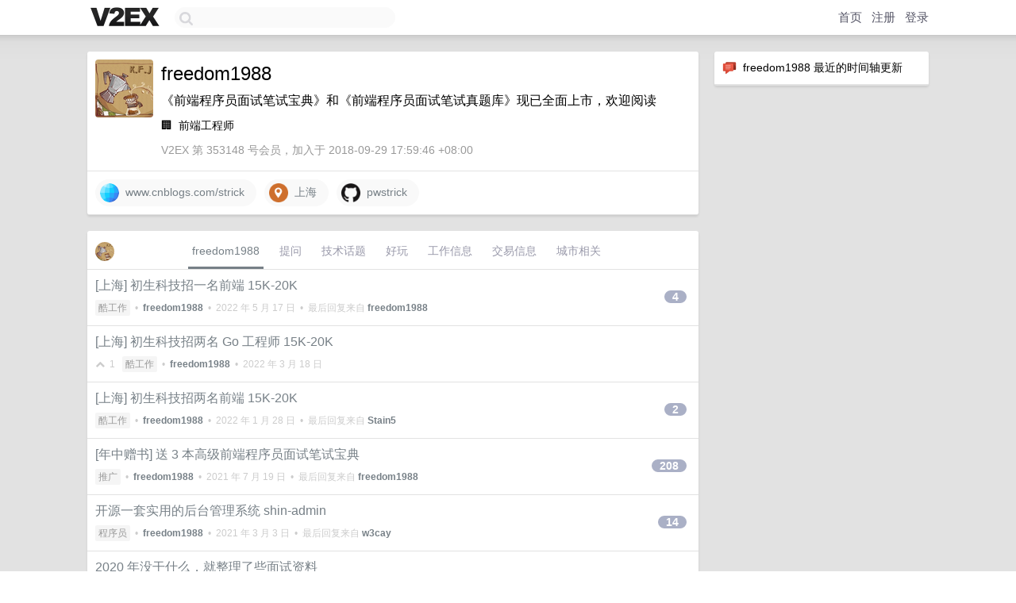

--- FILE ---
content_type: text/html; charset=UTF-8
request_url: https://v2ex.com/member/freedom1988
body_size: 7392
content:
<!DOCTYPE html>
<html lang="zh-CN">
<head>
    <meta name="Content-Type" content="text/html;charset=utf-8">
    <meta name="Referrer" content="unsafe-url">
    <meta content="True" name="HandheldFriendly">
    
    <meta name="theme-color" content="#ffffff">
    
    
    <meta name="apple-mobile-web-app-capable" content="yes" />
<meta name="mobile-web-app-capable" content="yes" />
<meta name="detectify-verification" content="d0264f228155c7a1f72c3d91c17ce8fb" />
<meta name="p:domain_verify" content="b87e3b55b409494aab88c1610b05a5f0"/>
<meta name="alexaVerifyID" content="OFc8dmwZo7ttU4UCnDh1rKDtLlY" />
<meta name="baidu-site-verification" content="D00WizvYyr" />
<meta name="msvalidate.01" content="D9B08FEA08E3DA402BF07ABAB61D77DE" />
<meta property="wb:webmaster" content="f2f4cb229bda06a4" />
<meta name="google-site-verification" content="LM_cJR94XJIqcYJeOCscGVMWdaRUvmyz6cVOqkFplaU" />
<meta name="wwads-cn-verify" content="c8ffe9a587b126f152ed3d89a146b445" />
<script type="text/javascript" src="https://cdn.wwads.cn/js/makemoney.js" async></script>
<script async src="https://pagead2.googlesyndication.com/pagead/js/adsbygoogle.js?client=ca-pub-5060390720525238"
     crossorigin="anonymous"></script>
    
    <title>V2EX › freedom1988</title>
    <link rel="dns-prefetch" href="https://static.v2ex.com/" />
<link rel="dns-prefetch" href="https://cdn.v2ex.com/" />
<link rel="dns-prefetch" href="https://i.v2ex.co/" />
<link rel="dns-prefetch" href="https://www.google-analytics.com/" />    
    <style>
        body {
            min-width: 820px;
            font-family: "Helvetica Neue", "Luxi Sans", "Segoe UI", "Hiragino Sans GB", "Microsoft Yahei", sans-serif, "Apple Logo";
        }
    </style>
    <link rel="stylesheet" type="text/css" media="screen" href="/assets/c5cbeb747d47558e3043308a6db51d2046fbbcae-combo.css?t=1769236200">
    
    <script>
        const SITE_NIGHT = 0;
    </script>
    <link rel="stylesheet" href="/static/css/vendor/tomorrow.css?v=3c006808236080a5d98ba4e64b8f323f" type="text/css">
    
    <link rel="icon" sizes="192x192" href="/static/icon-192.png">
    <link rel="apple-touch-icon" sizes="180x180" href="/static/apple-touch-icon-180.png?v=91e795b8b5d9e2cbf2d886c3d4b7d63c">
    
    <link rel="shortcut icon" href="https://cdn.v2ex.com/avatar/157f/1228/353148_large.png?m=1544843694" type="image/png">
    
    
    <link rel="manifest" href="/manifest.webmanifest">
    <script>
        const LANG = 'zhcn';
        const FEATURES = ['search', 'favorite-nodes-sort'];
    </script>
    <script src="/assets/e018fd2b900d7499242ac6e8286c94e0e0cc8e0d-combo.js?t=1769236200" defer></script>
    <meta name="description" content="freedom1988&#39;s profile on V2EX">
    
    <link rel="alternate" type="application/atom+xml" href="/feed/member/freedom1988.xml">
    
    
    <link rel="canonical" href="https://www.v2ex.com/member/freedom1988">
    
    

<script>
	document.addEventListener("DOMContentLoaded", function(event) {
		protectTraffic();

        tippy('[title]', {
        placement: 'bottom',
        arrow: true,
        arrowTransform: 'translateY(-2px)'
        });

        

        const topicLinks = document.getElementsByClassName('topic-link');
const moreLinks = document.getElementsByClassName('count_livid');
const orangeLinks = document.getElementsByClassName('count_orange');
// merge non-duplicate arrays
const links = Array.from(new Set([...topicLinks, ...moreLinks, ...orangeLinks]));
for (link in links) {
    let aLink = links[link];
    if (aLink === undefined) {
        continue;
    }
    if (!aLink.hasAttribute || !aLink.hasAttribute('href')) {
        continue;
    }
    let href = aLink.getAttribute('href');
    if (href && href.startsWith('/t/')) {
        // href is something like "/t/1234#reply567"
        const topicID = href.split('/')[2].split('#')[0];
        const key = "tp" + topicID;
        const value = lscache.get(key);
        if (value) {
            const anchor = href.split('#')[1];
            const newHref = "/t/" + topicID + "?p=" + value + "#" + anchor;
            aLink.setAttribute('href', newHref);
            console.log("Set p for topic " + topicID + " to " + value + ": " + newHref);
        }
    }
}
	});
</script>
<script type="text/javascript">
function format(tpl) {
    var index = 1, items = arguments;
    return (tpl || '').replace(/{(\w*)}/g, function(match, p1) {
        return items[index++] || p1 || match;
    });
}
function loadCSS(url, callback) {
    return $('<link type="text/css" rel="stylesheet"/>')
        .attr({ href: url })
        .on('load', callback)
        .appendTo(document.head);
}
function lazyGist(element) {
    var $btn = $(element);
    var $self = $(element).parent();
    var $link = $self.find('a');
    $btn.prop('disabled', 'disabled').text('Loading...');
    $.getJSON(format('{}.json?callback=?', $link.prop('href').replace($link.prop('hash'), '')))
        .done(function(data) {
            loadCSS(data.stylesheet, function() {
                $self.replaceWith(data.div);
                $('.gist .gist-file .gist-meta a').filter(function() { return this.href === $link.prop('href'); }).parents('.gist-file').siblings().remove();
            });
        })
        .fail(function() { $self.replaceWith($('<a>').attr('href', url).text(url)); });
}
</script>

    
</head>
<body>
    


    
    <div id="Top">
        <div class="content">
            <div class="site-nav">
                <a href="/" name="top" title="way to explore"><div id="Logo"></div></a>
                <div id="search-container">
                    <input id="search" type="text" maxlength="128" autocomplete="off" tabindex="1">
                    <div id="search-result" class="box"></div>
                </div>
                <div class="tools" >
                
                    <a href="/" class="top">首页</a>
                    <a href="/signup" class="top">注册</a>
                    <a href="/signin" class="top">登录</a>
                
                </div>
            </div>
        </div>
    </div>
    
    <div id="Wrapper">
        <div class="content">
            
            <div id="Leftbar"></div>
            <div id="Rightbar">
                <div class="sep20"></div>
                






<div class="box">
    <div class="cell"><img src="/static/img/neue_comment.png" width="18" align="absmiddle" /> &nbsp;freedom1988 最近的时间轴更新</div>
    <div id="statuses">
        
    </div>
</div>
<div class="sep20"></div>






            </div>
            <div id="Main">
                <div class="sep20"></div>
                
<div class="box">
    <div class="cell">
    <table cellpadding="0" cellspacing="0" border="0" width="100%">
        <tr>
            <td width="73" valign="top" align="center"><img src="https://cdn.v2ex.com/avatar/157f/1228/353148_large.png?m=1544843694" class="avatar" border="0" align="default" alt="freedom1988" data-uid="353148" /><div class="sep10"></div></td>
            <td width="10"></td>
            <td width="auto" valign="top" align="left">
                <div class="fr">
                
                
                </div>
                <h1 style="margin-bottom: 5px;">freedom1988</h1>
                
                <span class="bigger">《前端程序员面试笔试宝典》和《前端程序员面试笔试真题库》现已全面上市，欢迎阅读</span>
                
                <div class="sep10"></div>
                <span>🏢&nbsp; <strong></strong> 前端工程师</span>
                
                <div class="sep10"></div>
                <span class="gray">V2EX 第 353148 号会员，加入于 2018-09-29 17:59:46 +08:00
                
                
                </span>
                
            </td>
        </tr>
    </table>
    <div class="sep5"></div>
</div>
    
    
    
    <div class="widgets">
                
        <a href="http://www.cnblogs.com/strick" class="social_label" target="_blank" rel="nofollow noopener noreferrer"><img src="/static/img/social_globe.png" style="border-radius: 24px;" width="24" alt="Website" align="absmiddle" /> &nbsp;www.cnblogs.com/strick</a>
        <a href="http://www.google.com/maps?q=上海" class="social_label" target="_blank" rel="nofollow noopener noreferrer"><img src="/static/img/social_geo.png" width="24" alt="Geo" align="absmiddle" /> &nbsp;上海</a>
        
        
        
        
        
        
        
        
        
        
        
        
        
        <a href="https://github.com/pwstrick" class="social_label" target="_blank" rel="nofollow noopener noreferrer"><img src="/static/img/social_github.png" width="24" alt="GitHub" align="absmiddle" /> &nbsp;pwstrick</a>
        
    </div>
    
    
    
    
</div>
<div class="sep20"></div>
<div class="box">
    <div class="cell_tabs flex-one-row">
        <div>
        <img src="https://cdn.v2ex.com/avatar/157f/1228/353148_normal.png?m=1544843694" width="24" style="border-radius: 24px; margin-top: -2px;" border="0" />
        </div>
        <div style="flex: 1;"><a href="/member/freedom1988" class="cell_tab_current">freedom1988</a><a href="/member/freedom1988/qna" class="cell_tab">提问</a><a href="/member/freedom1988/tech" class="cell_tab">技术话题</a><a href="/member/freedom1988/play" class="cell_tab">好玩</a><a href="/member/freedom1988/jobs" class="cell_tab">工作信息</a><a href="/member/freedom1988/deals" class="cell_tab">交易信息</a><a href="/member/freedom1988/city" class="cell_tab">城市相关</a></div>
    </div>
    
    











<div class="cell item" style="">
    <table cellpadding="0" cellspacing="0" border="0" width="100%">
        <tr>
            
            <td width="auto" valign="middle"><span class="item_title"><a href="/t/853164#reply4" class="topic-link" id="topic-link-853164">[上海] 初生科技招一名前端 15K-20K</a></span>
            <div class="sep5"></div>
            <span class="topic_info"><div class="votes"></div><a class="node" href="/go/jobs">酷工作</a> &nbsp;•&nbsp; <strong><a href="/member/freedom1988">freedom1988</a></strong> &nbsp;•&nbsp; <span title="2022-05-17 11:26:31 +08:00">2022 年 5 月 17 日</span> &nbsp;•&nbsp; 最后回复来自 <strong><a href="/member/freedom1988">freedom1988</a></strong></span>
            </td>
            <td width="70" align="right" valign="middle">
                
                <a href="/t/853164#reply4" class="count_livid">4</a>
                
            </td>
        </tr>
    </table>
</div>














<div class="cell item" style="">
    <table cellpadding="0" cellspacing="0" border="0" width="100%">
        <tr>
            
            <td width="auto" valign="middle"><span class="item_title"><a href="/t/841219#reply0" class="topic-link" id="topic-link-841219">[上海] 初生科技招两名 Go 工程师 15K-20K</a></span>
            <div class="sep5"></div>
            <span class="topic_info"><div class="votes"><li class="fa fa-chevron-up"></li> &nbsp;1 &nbsp;&nbsp; </div><a class="node" href="/go/jobs">酷工作</a> &nbsp;•&nbsp; <strong><a href="/member/freedom1988">freedom1988</a></strong> &nbsp;•&nbsp; <span title="2022-03-18 11:11:24 +08:00">2022 年 3 月 18 日</span></span>
            </td>
            <td width="70" align="right" valign="middle">
                
            </td>
        </tr>
    </table>
</div>














<div class="cell item" style="">
    <table cellpadding="0" cellspacing="0" border="0" width="100%">
        <tr>
            
            <td width="auto" valign="middle"><span class="item_title"><a href="/t/830727#reply2" class="topic-link" id="topic-link-830727">[上海] 初生科技招两名前端 15K-20K</a></span>
            <div class="sep5"></div>
            <span class="topic_info"><div class="votes"></div><a class="node" href="/go/jobs">酷工作</a> &nbsp;•&nbsp; <strong><a href="/member/freedom1988">freedom1988</a></strong> &nbsp;•&nbsp; <span title="2022-01-28 23:59:17 +08:00">2022 年 1 月 28 日</span> &nbsp;•&nbsp; 最后回复来自 <strong><a href="/member/Stain5">Stain5</a></strong></span>
            </td>
            <td width="70" align="right" valign="middle">
                
                <a href="/t/830727#reply2" class="count_livid">2</a>
                
            </td>
        </tr>
    </table>
</div>














<div class="cell item" style="">
    <table cellpadding="0" cellspacing="0" border="0" width="100%">
        <tr>
            
            <td width="auto" valign="middle"><span class="item_title"><a href="/t/788917#reply208" class="topic-link" id="topic-link-788917">[年中赠书] 送 3 本高级前端程序员面试笔试宝典</a></span>
            <div class="sep5"></div>
            <span class="topic_info"><div class="votes"></div><a class="node" href="/go/promotions">推广</a> &nbsp;•&nbsp; <strong><a href="/member/freedom1988">freedom1988</a></strong> &nbsp;•&nbsp; <span title="2021-07-19 15:24:31 +08:00">2021 年 7 月 19 日</span> &nbsp;•&nbsp; 最后回复来自 <strong><a href="/member/freedom1988">freedom1988</a></strong></span>
            </td>
            <td width="70" align="right" valign="middle">
                
                <a href="/t/788917#reply208" class="count_livid">208</a>
                
            </td>
        </tr>
    </table>
</div>














<div class="cell item" style="">
    <table cellpadding="0" cellspacing="0" border="0" width="100%">
        <tr>
            
            <td width="auto" valign="middle"><span class="item_title"><a href="/t/756057#reply14" class="topic-link" id="topic-link-756057">开源一套实用的后台管理系统 shin-admin</a></span>
            <div class="sep5"></div>
            <span class="topic_info"><div class="votes"></div><a class="node" href="/go/programmer">程序员</a> &nbsp;•&nbsp; <strong><a href="/member/freedom1988">freedom1988</a></strong> &nbsp;•&nbsp; <span title="2021-03-03 16:56:44 +08:00">2021 年 3 月 3 日</span> &nbsp;•&nbsp; 最后回复来自 <strong><a href="/member/w3cay">w3cay</a></strong></span>
            </td>
            <td width="70" align="right" valign="middle">
                
                <a href="/t/756057#reply14" class="count_livid">14</a>
                
            </td>
        </tr>
    </table>
</div>














<div class="cell item" style="">
    <table cellpadding="0" cellspacing="0" border="0" width="100%">
        <tr>
            
            <td width="auto" valign="middle"><span class="item_title"><a href="/t/740476#reply0" class="topic-link" id="topic-link-740476">2020 年没干什么，就整理了些面试资料</a></span>
            <div class="sep5"></div>
            <span class="topic_info"><div class="votes"></div><a class="node" href="/go/programmer">程序员</a> &nbsp;•&nbsp; <strong><a href="/member/freedom1988">freedom1988</a></strong> &nbsp;•&nbsp; <span title="2020-12-31 07:59:31 +08:00">2020 年 12 月 31 日</span></span>
            </td>
            <td width="70" align="right" valign="middle">
                
            </td>
        </tr>
    </table>
</div>














<div class="cell item" style="">
    <table cellpadding="0" cellspacing="0" border="0" width="100%">
        <tr>
            
            <td width="auto" valign="middle"><span class="item_title"><a href="/t/707476#reply33" class="topic-link" id="topic-link-707476">是否记得第一天进新公司时的情景</a></span>
            <div class="sep5"></div>
            <span class="topic_info"><div class="votes"></div><a class="node" href="/go/career">职场话题</a> &nbsp;•&nbsp; <strong><a href="/member/freedom1988">freedom1988</a></strong> &nbsp;•&nbsp; <span title="2020-12-24 09:54:38 +08:00">2020 年 12 月 24 日</span> &nbsp;•&nbsp; 最后回复来自 <strong><a href="/member/ruriko">ruriko</a></strong></span>
            </td>
            <td width="70" align="right" valign="middle">
                
                <a href="/t/707476#reply33" class="count_livid">33</a>
                
            </td>
        </tr>
    </table>
</div>














<div class="cell item" style="">
    <table cellpadding="0" cellspacing="0" border="0" width="100%">
        <tr>
            
            <td width="auto" valign="middle"><span class="item_title"><a href="/t/706180#reply6" class="topic-link" id="topic-link-706180">有没有人想在上海松江买小房子的啊</a></span>
            <div class="sep5"></div>
            <span class="topic_info"><div class="votes"></div><a class="node" href="/go/shanghai">上海</a> &nbsp;•&nbsp; <strong><a href="/member/freedom1988">freedom1988</a></strong> &nbsp;•&nbsp; <span title="2020-09-14 16:07:57 +08:00">2020 年 9 月 14 日</span> &nbsp;•&nbsp; 最后回复来自 <strong><a href="/member/laucenmi">laucenmi</a></strong></span>
            </td>
            <td width="70" align="right" valign="middle">
                
                <a href="/t/706180#reply6" class="count_livid">6</a>
                
            </td>
        </tr>
    </table>
</div>














<div class="cell item" style="">
    <table cellpadding="0" cellspacing="0" border="0" width="100%">
        <tr>
            
            <td width="auto" valign="middle"><span class="item_title"><a href="/t/689484#reply4" class="topic-link" id="topic-link-689484">一句话算法</a></span>
            <div class="sep5"></div>
            <span class="topic_info"><div class="votes"></div><a class="node" href="/go/programmer">程序员</a> &nbsp;•&nbsp; <strong><a href="/member/freedom1988">freedom1988</a></strong> &nbsp;•&nbsp; <span title="2020-07-13 14:37:56 +08:00">2020 年 7 月 13 日</span> &nbsp;•&nbsp; 最后回复来自 <strong><a href="/member/hejw19970413">hejw19970413</a></strong></span>
            </td>
            <td width="70" align="right" valign="middle">
                
                <a href="/t/689484#reply4" class="count_livid">4</a>
                
            </td>
        </tr>
    </table>
</div>














<div class="cell item" style="">
    <table cellpadding="0" cellspacing="0" border="0" width="100%">
        <tr>
            
            <td width="auto" valign="middle"><span class="item_title"><a href="/t/682239#reply15" class="topic-link" id="topic-link-682239">年中佛系求职中</a></span>
            <div class="sep5"></div>
            <span class="topic_info"><div class="votes"><li class="fa fa-chevron-up"></li> &nbsp;1 &nbsp;&nbsp; </div><a class="node" href="/go/career">职场话题</a> &nbsp;•&nbsp; <strong><a href="/member/freedom1988">freedom1988</a></strong> &nbsp;•&nbsp; <span title="2020-06-21 21:54:41 +08:00">2020 年 6 月 21 日</span> &nbsp;•&nbsp; 最后回复来自 <strong><a href="/member/freedom1988">freedom1988</a></strong></span>
            </td>
            <td width="70" align="right" valign="middle">
                
                <a href="/t/682239#reply15" class="count_livid">15</a>
                
            </td>
        </tr>
    </table>
</div>



    
    <div class="inner"><span class="chevron">»</span> <a href="/member/freedom1988/topics">freedom1988 创建的更多主题</a></div>
    
    
</div>
<div class="sep20"></div>
<div class="box">
    <div class="cell"><span class="gray">freedom1988 最近回复了</span></div>
    
    
    <div class="dock_area">
        <table cellpadding="0" cellspacing="0" border="0" width="100%">
            <tr>
                <td style="padding: 10px 15px 8px 15px; font-size: 12px; text-align: left;"><div class="fr"><span class="fade" title="2022-09-30 15:16:38 +08:00">2022 年 9 月 30 日</span> </div><span class="gray">回复了 <a href="/member/0bSer7er">0bSer7er</a> 创建的主题 <span class="chevron">›</span> <a href="/go/nodejs">Node.js</a> <span class="chevron">›</span> <a href="/t/884036#reply19">Node 框架选型或包推荐</a></span></td>
            </tr>
        </table>
    </div>
    <div class="inner">
        <div class="reply_content">Node 框架的话，用的比较多的有 KOA ，egg.js 等。<br /><br />[KOA]( <a target="_blank" href="https://koa.bootcss.com/)比较轻量需要自己安装各种中间件，不过还是挺完善的，可以参考下这个" rel="nofollow noopener">https://koa.bootcss.com/)比较轻量需要自己安装各种中间件，不过还是挺完善的，可以参考下这个</a>[搭建好的 server 服务]( <a target="_blank" href="https://github.com/pwstrick/shin-server)。" rel="nofollow noopener">https://github.com/pwstrick/shin-server)。</a><br /><br />[egg.js]( <a target="_blank" href="https://www.eggjs.org/zh-CN)就比较全，常用的功能都包含了，不用自己安装中间件。" rel="nofollow noopener">https://www.eggjs.org/zh-CN)就比较全，常用的功能都包含了，不用自己安装中间件。</a></div>
    </div>
    
    
    
    <div class="dock_area">
        <table cellpadding="0" cellspacing="0" border="0" width="100%">
            <tr>
                <td style="padding: 10px 15px 8px 15px; font-size: 12px; text-align: left;"><div class="fr"><span class="fade" title="2022-05-17 11:26:31 +08:00">2022 年 5 月 17 日</span> </div><span class="gray">回复了 <a href="/member/freedom1988">freedom1988</a> 创建的主题 <span class="chevron">›</span> <a href="/go/jobs">酷工作</a> <span class="chevron">›</span> <a href="/t/853164#reply4">[上海] 初生科技招一名前端 15K-20K</a></span></td>
            </tr>
        </table>
    </div>
    <div class="inner">
        <div class="reply_content">@<a href="/member/hu1e">hu1e</a> 不多，但是因为维护着一些 Node 服务，线上如果出问题了，就会影响业务，需要尽快修复的</div>
    </div>
    
    
    
    <div class="dock_area">
        <table cellpadding="0" cellspacing="0" border="0" width="100%">
            <tr>
                <td style="padding: 10px 15px 8px 15px; font-size: 12px; text-align: left;"><div class="fr"><span class="fade" title="2022-05-17 09:48:33 +08:00">2022 年 5 月 17 日</span> </div><span class="gray">回复了 <a href="/member/freedom1988">freedom1988</a> 创建的主题 <span class="chevron">›</span> <a href="/go/jobs">酷工作</a> <span class="chevron">›</span> <a href="/t/853164#reply4">[上海] 初生科技招一名前端 15K-20K</a></span></td>
            </tr>
        </table>
    </div>
    <div class="inner">
        <div class="reply_content">@<a href="/member/dxcqcv">dxcqcv</a> 支持远程面试，目前疫情期间是远程办公的，但是疫情后就要在办公室上班了，不支持远程办公</div>
    </div>
    
    
    
    <div class="dock_area">
        <table cellpadding="0" cellspacing="0" border="0" width="100%">
            <tr>
                <td style="padding: 10px 15px 8px 15px; font-size: 12px; text-align: left;"><div class="fr"><span class="fade" title="2022-02-28 14:57:26 +08:00">2022 年 2 月 28 日</span> </div><span class="gray">回复了 <a href="/member/CookCoder">CookCoder</a> 创建的主题 <span class="chevron">›</span> <a href="/go/career">职场话题</a> <span class="chevron">›</span> <a href="/t/836441#reply31">想跳槽，想去做点更有意义的事情</a></span></td>
            </tr>
        </table>
    </div>
    <div class="inner">
        <div class="reply_content">找点自己感兴趣的事情做，例如我最近闲暇时，开始维护个公众号，写些怀旧电子游戏文章，自己对这块也比较感兴趣，有动力写下去</div>
    </div>
    
    
    
    <div class="dock_area">
        <table cellpadding="0" cellspacing="0" border="0" width="100%">
            <tr>
                <td style="padding: 10px 15px 8px 15px; font-size: 12px; text-align: left;"><div class="fr"><span class="fade" title="2021-09-23 17:53:27 +08:00">2021 年 9 月 23 日</span> </div><span class="gray">回复了 <a href="/member/BlackFri">BlackFri</a> 创建的主题 <span class="chevron">›</span> <a href="/go/nodejs">Node.js</a> <span class="chevron">›</span> <a href="/t/801102#reply10">Node.js 单元测试用啥框架</a></span></td>
            </tr>
        </table>
    </div>
    <div class="inner">
        <div class="reply_content">mocha + sinonjs</div>
    </div>
    
    
    
    <div class="dock_area">
        <table cellpadding="0" cellspacing="0" border="0" width="100%">
            <tr>
                <td style="padding: 10px 15px 8px 15px; font-size: 12px; text-align: left;"><div class="fr"><span class="fade" title="2021-07-19 15:24:31 +08:00">2021 年 7 月 19 日</span> </div><span class="gray">回复了 <a href="/member/freedom1988">freedom1988</a> 创建的主题 <span class="chevron">›</span> <a href="/go/promotions">推广</a> <span class="chevron">›</span> <a href="/t/788917#reply208">[年中赠书] 送 3 本高级前端程序员面试笔试宝典</a></span></td>
            </tr>
        </table>
    </div>
    <div class="inner">
        <div class="reply_content">已发快递，快递号在电子邮件的回复中， @<a href="/member/Z1106264957">Z1106264957</a>， @<a href="/member/crankyhuo">crankyhuo</a>， @<a href="/member/Shum1n">Shum1n</a></div>
    </div>
    
    
    
    <div class="dock_area">
        <table cellpadding="0" cellspacing="0" border="0" width="100%">
            <tr>
                <td style="padding: 10px 15px 8px 15px; font-size: 12px; text-align: left;"><div class="fr"><span class="fade" title="2021-07-15 10:15:43 +08:00">2021 年 7 月 15 日</span> </div><span class="gray">回复了 <a href="/member/freedom1988">freedom1988</a> 创建的主题 <span class="chevron">›</span> <a href="/go/promotions">推广</a> <span class="chevron">›</span> <a href="/t/788917#reply208">[年中赠书] 送 3 本高级前端程序员面试笔试宝典</a></span></td>
            </tr>
        </table>
    </div>
    <div class="inner">
        <div class="reply_content">恭喜 @<a href="/member/Z1106264957">Z1106264957</a>， @<a href="/member/crankyhuo">crankyhuo</a>， @<a href="/member/Shum1n">Shum1n</a> 三位网友，请把你们的收件地址、姓名和手机号发送到我的邮箱 <a href="/cdn-cgi/l/email-protection" class="__cf_email__" data-cfemail="41313632353328222a017077726f222e2c">[email&#160;protected]</a> 。在回复中请将你们所使用的邮箱贴出，以便我确认。</div>
    </div>
    
    
    
    <div class="dock_area">
        <table cellpadding="0" cellspacing="0" border="0" width="100%">
            <tr>
                <td style="padding: 10px 15px 8px 15px; font-size: 12px; text-align: left;"><div class="fr"><span class="fade" title="2021-03-18 18:32:20 +08:00">2021 年 3 月 18 日</span> </div><span class="gray">回复了 <a href="/member/EchoUtopia">EchoUtopia</a> 创建的主题 <span class="chevron">›</span> <a href="/go/programmer">程序员</a> <span class="chevron">›</span> <a href="/t/762732#reply65">尝试新的风格写技术博客</a></span></td>
            </tr>
        </table>
    </div>
    <div class="inner">
        <div class="reply_content">画的有点抽象</div>
    </div>
    
    
    
    <div class="dock_area">
        <table cellpadding="0" cellspacing="0" border="0" width="100%">
            <tr>
                <td style="padding: 10px 15px 8px 15px; font-size: 12px; text-align: left;"><div class="fr"><span class="fade" title="2021-02-25 11:14:19 +08:00">2021 年 2 月 25 日</span> </div><span class="gray">回复了 <a href="/member/freedom1988">freedom1988</a> 创建的主题 <span class="chevron">›</span> <a href="/go/programmer">程序员</a> <span class="chevron">›</span> <a href="/t/756057#reply14">开源一套实用的后台管理系统 shin-admin</a></span></td>
            </tr>
        </table>
    </div>
    <div class="inner">
        <div class="reply_content">@<a href="/member/playniuniu">playniuniu</a> ant design pro 没有具体使用过，不过我这个的话可理解为就提供了个大骨架，其他的都可以自己定制</div>
    </div>
    
    
    
    <div class="dock_area">
        <table cellpadding="0" cellspacing="0" border="0" width="100%">
            <tr>
                <td style="padding: 10px 15px 8px 15px; font-size: 12px; text-align: left;"><div class="fr"><span class="fade" title="2020-12-09 12:19:06 +08:00">2020 年 12 月 9 日</span> </div><span class="gray">回复了 <a href="/member/version1999">version1999</a> 创建的主题 <span class="chevron">›</span> <a href="/go/programmer">程序员</a> <span class="chevron">›</span> <a href="/t/733489#reply13">各位大佬如何看待 CSDN?</a></span></td>
            </tr>
        </table>
    </div>
    <div class="cell">
        <div class="reply_content">他的百度 SEO 做的很好，一直排在前面，但是现在广告实在太多，而且博文老是弹出乱七八糟的东西</div>
    </div>
    
    
    
    <div class="inner"><span class="chevron">»</span> <a href="/member/freedom1988/replies">freedom1988 创建的更多回复</a></div>
    
</div>

            </div>
            
            
        </div>
        <div class="c"></div>
        <div class="sep20"></div>
    </div>
    <div id="Bottom">
        <div class="content">
            <div class="inner">
                <div class="sep10"></div>
                    <div class="fr">
                        <a href="https://www.digitalocean.com/?refcode=1b51f1a7651d" target="_blank"><div id="DigitalOcean"></div></a>
                    </div>
                    <strong><a href="/about" class="dark" target="_self">关于</a> &nbsp; <span class="snow">·</span> &nbsp; <a href="/help" class="dark" target="_self">帮助文档</a> &nbsp; <span class="snow">·</span> &nbsp; <a href="/pro/about" class="dark" target="_self">自助推广系统</a> &nbsp; <span class="snow">·</span> &nbsp; <a href="https://blog.v2ex.com/" class="dark" target="_blank">博客</a> &nbsp; <span class="snow">·</span> &nbsp; <a href="/help/api" class="dark" target="_self">API</a> &nbsp; <span class="snow">·</span> &nbsp; <a href="/faq" class="dark" target="_self">FAQ</a> &nbsp; <span class="snow">·</span> &nbsp; <a href="/solana" class="dark" target="_self">Solana</a> &nbsp; <span class="snow">·</span> &nbsp; 2828 人在线</strong> &nbsp; <span class="fade">最高记录 6679</span> &nbsp; <span class="snow">·</span> &nbsp; <a href="/select/language" class="f11"><img src="/static/img/language.png?v=6a5cfa731dc71a3769f6daace6784739" width="16" align="absmiddle" id="ico-select-language" /> &nbsp; Select Language</a>
                    <div class="sep20"></div>
                    创意工作者们的社区
                    <div class="sep5"></div>
                    World is powered by solitude
                    <div class="sep20"></div>
                    <span class="small fade">VERSION: 3.9.8.5 · 46ms · <a href="/worldclock#utc">UTC 06:38</a> · <a href="/worldclock#pvg">PVG 14:38</a> · <a href="/worldclock#lax">LAX 22:38</a> · <a href="/worldclock#jfk">JFK 01:38</a><br />♥ Do have faith in what you're doing.</span>
                <div class="sep10"></div>
            </div>
        </div>
    </div>

    

    

    
    <script data-cfasync="false" src="/cdn-cgi/scripts/5c5dd728/cloudflare-static/email-decode.min.js"></script><script src="/b/i/ge0eGjQnxwqWxBxrlvm0yLOxRVDAqD9_dmTj_BFXfx5Qkf9g6GGR3xPGfVJrPo9RaewC-4ZhfkWOmzJn7WrGkX2iW6vxl2jKjxcA3njayHew1-iFDC51apbsE3mJKK5Sjfh-1UbKDdEkJrnAW_bW5HEx1xosRcuYGPDWCLuqEAg="></script>
    

    
    <script>
      (function(i,s,o,g,r,a,m){i['GoogleAnalyticsObject']=r;i[r]=i[r]||function(){
      (i[r].q=i[r].q||[]).push(arguments)},i[r].l=1*new Date();a=s.createElement(o),
      m=s.getElementsByTagName(o)[0];a.async=1;a.src=g;m.parentNode.insertBefore(a,m)
      })(window,document,'script','//www.google-analytics.com/analytics.js','ga');

      ga('create', 'UA-11940834-2', 'v2ex.com');
      ga('send', 'pageview');
      
ga('send', 'event', 'Member', 'profile', 'freedom1988');


    </script>
    

    
<button class="scroll-top" data-scroll="up" type="button"><span>❯<span></button>
</body>
</html>

--- FILE ---
content_type: text/html; charset=utf-8
request_url: https://www.google.com/recaptcha/api2/aframe
body_size: 270
content:
<!DOCTYPE HTML><html><head><meta http-equiv="content-type" content="text/html; charset=UTF-8"></head><body><script nonce="FQETFKBYUjRxQMQjnPRMlA">/** Anti-fraud and anti-abuse applications only. See google.com/recaptcha */ try{var clients={'sodar':'https://pagead2.googlesyndication.com/pagead/sodar?'};window.addEventListener("message",function(a){try{if(a.source===window.parent){var b=JSON.parse(a.data);var c=clients[b['id']];if(c){var d=document.createElement('img');d.src=c+b['params']+'&rc='+(localStorage.getItem("rc::a")?sessionStorage.getItem("rc::b"):"");window.document.body.appendChild(d);sessionStorage.setItem("rc::e",parseInt(sessionStorage.getItem("rc::e")||0)+1);localStorage.setItem("rc::h",'1769236696642');}}}catch(b){}});window.parent.postMessage("_grecaptcha_ready", "*");}catch(b){}</script></body></html>